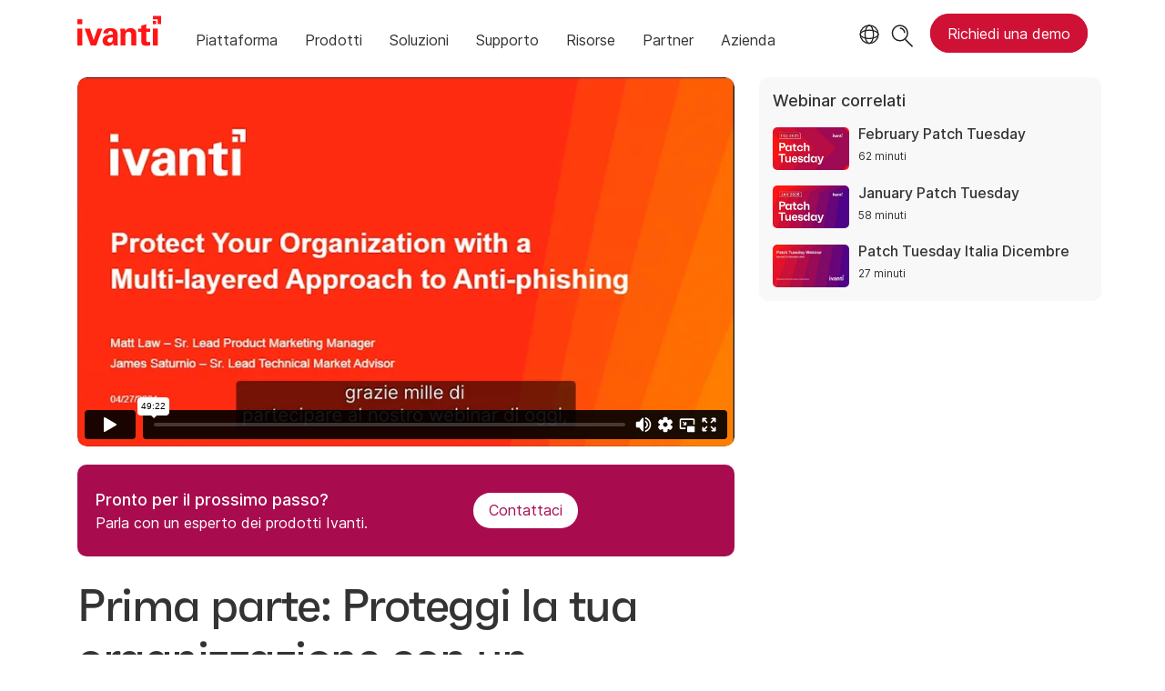

--- FILE ---
content_type: text/html; charset=utf-8
request_url: https://www.ivanti.com/it/webinars/2021/webinar-series-part-one-a-multi-layered-approach-to-anti-phishing
body_size: 7090
content:

<!DOCTYPE html>
<html lang="it" class="webinar">
<head>
    <meta charset="utf-8">
    <meta name="viewport" content="width=device-width, initial-scale=1, shrink-to-fit=no">
    <meta name="theme-color" content="#ffffff">
    <meta http-equiv="x-ua-compatible" content="ie=edge">
    <meta name="description" content="Register to learn how you can safeguard your organization’s data from phishing.">
    <meta name="keywords" content="">
        <meta prefix="og: http://ogp.me/ns#" property="og:type" content="website" />
        <meta prefix="og: http://ogp.me/ns#" property="og:title" content="Ivanti Webinar: Multi-layered Approach to Anti-phishing" />
        <meta prefix="og: http://ogp.me/ns#" property="og:description" content="Register to learn how you can safeguard your organization’s data from phishing." />
        <meta prefix="og: http://ogp.me/ns#" property="og:url" content="https://www.ivanti.com/it/webinars/2021/webinar-series-part-one-a-multi-layered-approach-to-anti-phishing" />
        <meta name="twitter:card" content="summary_large_image" />
        <meta name="twitter:site" content="@GoIvanti" />
    <title>Ivanti Webinar: Multi-layered Approach to Anti-phishing</title>
    <script src="/bundles/js/head?v=RUkLco04EIuHf-fla2MuGtPRNR1wYys4EhsGvqb9EvY1"></script>

    <link rel="preload" as="script" href="/bundles/js/master?v=R_l8xg6XRch2QZX7SYPjBbJc72icTUz-1pi_u6UMzMY1">

    
        <link rel="preload" as="font" type="font/woff" href="https://static.ivanti.com/sites/marketing/fonts/faktum.woff" crossorigin />
    <link rel="preload" as="font" type="font/woff" href="https://static.ivanti.com/sites/marketing/fonts/faktum-medium-italic.woff" crossorigin />
    <link rel="preload" as="font" type="font/ttf" href="https://static.ivanti.com/sites/marketing/fonts/inter-regular.ttf" crossorigin />
    <link rel="preload" as="image" href="https://static.ivanti.com/sites/marketing/media/images/icons/misc/globe-icon.svg" />
    <link rel="preload" as="image" href="https://static.ivanti.com/sites/marketing/media/images/logos/ivanti-logo-red.svg" />
    <!-- CF WORKER:INS_TELEMETRY --><script>
        var appInsights = new Microsoft.ApplicationInsights.ApplicationInsights({
          config: {
              connectionString: 'InstrumentationKey=3afc380a-f5fb-4e47-ba2f-635dcb43569e;IngestionEndpoint=https://www.ivanti.com/data/appinsights',
              customHeaders: [
                  {
                    header: 'x-ivanti-stamp',
                    value: 'Thu, 22 Jan 2026 13:06:33 GMT'
                  },
                  {
                    header: 'x-ivanti-token',
                    value: '5gMot0GveOYQ5gCR%3AYtcPKqL6yoYIUAF7wBfRyB0VjsF3GZ%2Bd%2BkH0CUnjGOBM8KhfICW6CFtpDsH5'
                  }
                ],
              disableCookiesUsage: true,
              disableInstrumentationKeyValidation: true,
              excludeRequestFromAutoTrackingPatterns: [new RegExp('.*')]
          }
        }).loadAppInsights();
        appInsights.trackPageView();
        // Track resource timings for App Insights
        if (window.PerformanceObserver) {
          const perfObserver = new PerformanceObserver(function (list, po) {
              ivanti.telemetry.processPerfEntries(list.getEntries());
          });
          perfObserver.observe({
              entryTypes: ['resource']
          });
        }
        (function (w, d, s, l, i) {
            w[l] = w[l] || []; w[l].push({
                'gtm.start':
                    new Date().getTime(), event: 'gtm.js'
            }); var f = d.getElementsByTagName(s)[0],
                j = d.createElement(s), dl = l != 'dataLayer' ? '&l=' + l : ''; j.async = true; j.src =
                    'https://www.googletagmanager.com/gtm.js?id=' + i + dl; f.parentNode.insertBefore(j, f);
        })(window, document, 'script', 'dataLayer', 'GTM-MSR93V6');
        console.log('Telemetry loaded');
        </script>
    <!-- Transcend Script // Airgap.js -->
    <script data-cfasync="false" data-autofocus="off" data-locale="it-IT" data-local-sync="allow-network-observable" src="https://transcend-cdn.com/cm/1fe6b9f3-e11a-460c-93ae-108461b36594/airgap.js"></script>
    <script src="https://cdnjs.cloudflare.com/ajax/libs/handlebars.js/4.7.7/handlebars.min.js"></script>
    <script src="https://www.youtube.com/iframe_api"></script>
    <script src="https://player.vimeo.com/api/player.js"></script>
    <link rel="canonical" href="https://www.ivanti.com/it/webinars/2021/webinar-series-part-one-a-multi-layered-approach-to-anti-phishing" />
            <link rel="alternate" hreflang="de" href="https://www.ivanti.com/de/webinars/2021/webinar-series-part-one-a-multi-layered-approach-to-anti-phishing" />
            <link rel="alternate" hreflang="fr" href="https://www.ivanti.com/fr/webinars/2021/webinar-series-part-one-a-multi-layered-approach-to-anti-phishing" />
            <link rel="alternate" hreflang="es" href="https://www.ivanti.com/es/webinars/2021/webinar-series-part-one-a-multi-layered-approach-to-anti-phishing" />
            <link rel="alternate" hreflang="it" href="https://www.ivanti.com/it/webinars/2021/webinar-series-part-one-a-multi-layered-approach-to-anti-phishing" />
            <link rel="alternate" hreflang="ja" href="https://www.ivanti.com/ja/webinars/2021/webinar-series-part-one-a-multi-layered-approach-to-anti-phishing" />
            <link rel="alternate" hreflang="en-gb" href="https://www.ivanti.com/en-gb/webinars/2021/webinar-series-part-one-a-multi-layered-approach-to-anti-phishing" />
            <link rel="alternate" hreflang="en-au" href="https://www.ivanti.com/en-au/webinars/2021/webinar-series-part-one-a-multi-layered-approach-to-anti-phishing" />
                <link rel="alternate" hreflang="en-nz" href="https://www.ivanti.com/en-au/webinars/2021/webinar-series-part-one-a-multi-layered-approach-to-anti-phishing" />
            <link rel="alternate" hreflang="en-us" href="https://www.ivanti.com/webinars/2021/webinar-series-part-one-a-multi-layered-approach-to-anti-phishing" />
                <link rel="alternate" hreflang="x-default" href="https://www.ivanti.com/webinars/2021/webinar-series-part-one-a-multi-layered-approach-to-anti-phishing" />
            <link rel="alternate" hreflang="zh-cn" href="https://www.ivanti.com/zh-cn/webinars/2021/webinar-series-part-one-a-multi-layered-approach-to-anti-phishing" />
    <link rel="icon" href="https://static.ivanti.com/sites/marketing/media/images/icons/ivanti-favicon.ico" sizes="16x16">
    <link rel="icon" type="image/png" href="https://static.ivanti.com/sites/marketing/media/images/icons/ivanti-favicon-32.png" sizes="32x32">
    <link rel="icon" type="image/png" href="https://static.ivanti.com/sites/marketing/media/images/icons/ivanti-favicon-152.png" sizes="152x152">
    <link href="/bundles/css/master?v=sqjd9Ex28c6BvEWhT1Mh06NqZ7hjq-IQM4JUX0VRVCg1" rel="stylesheet"/>

    
    <link href="/bundles/css/avm-viewer?v=8uEUAFXF7qmte-pV6RUDHwN1VdF39awo4tBD-zjJl801" rel="stylesheet"/>

    <link href="/bundles/css/webinars?v=JVqzmug5QqfZvb5m4j9XE1iKzLGTYvpEa1N7jkvm7Mg1" rel="stylesheet"/>

    <link href="/bundles/css/list?v=p350-Q_eSUVO1eW6PQgR6wQwY8vbr3jELRHkqlOlXlE1" rel="stylesheet"/>


        <script type="application/ld+json">
            {"@context":"http://schema.org","@type":"Event","name":"Prima parte: Proteggi la tua organizzazione con un approccio multilivello all'anti-phishing","startDate":"2021-05-25T09:00:00+00:00","description":"<p>Gli attacchi basati sull'ingegneria sociale, come il phishing e il furto di credenziali, sono alla base della maggior parte delle violazioni dei dati odierne, con alcuni rapporti che indicano un aumento del 30.000% da gennaio 2020. Gli hacker prendono di mira i dispositivi mobili perché molte organizzazioni non considerano la sicurezza mobile una priorità assoluta.</p><p>Nel primo webinar della nostra serie in due parti, [Matt Law] e [James Saturnio] di Ivanti discuteranno cos'è il phishing, i suoi vari tipi di vettori e perché i dispositivi mobili siano oggi l'obiettivo principale degli attacchi di phishing. Condivideranno anche preziose informazioni su come proteggere i dati della tua organizzazione e i dispositivi mobili degli utenti da attacchi di phishing e ransomware con una strategia di sicurezza multilivello.</p><p>Scopri come:</p><ul><li>Implementare una protezione completa dal phishing mobile basata sulla piattaforma di sicurezza zero trust di Ivanti.</li><li>Promuovere e mantenere l'adozione al 100% della protezione anti-phishing, nonché il rilevamento e la remediation delle minacce a livello di dispositivo, rete e applicazione.</li><li>Proteggere tutto il traffico basato su Internet: e-mail aziendale, app, browser in-app, testo/SMS, app di messaggistica, social e modalità di comunicazione future.</li><li>Sfruttare l'autenticazione a più fattori (MFA) e lo zero sign-on (ZSO) per rafforzare ulteriormente il livello di sicurezza della tua organizzazione.</li></ul><p>Contiamo sulla tua partecipazione. Iscriviti oggi stesso&gt;</p><p>*La sessione sarà in inglese con sottotitoli, con una sessione di chat dal vivo di Q&amp;A in italiano.</p>","location":{"@type":"Place","name":"Online","address":{"@type":"PostalAddress","addressLocality":"Online"}},"performer":{"@type":"Person","name":"Matthew Law"}}
        </script>
<script>
       ivanti.isChinaRequest = false;
       ivanti.isMidis = false;
       console.log("CF-Country: US")
     </script></head>
<body>
    <noscript>
        <iframe src="https://www.googletagmanager.com/ns.html?id=GTM-MSR93V6" height="0" width="0" style="display:none;visibility:hidden"></iframe>
    </noscript>
    <div class="page-wrapper">
                <header id="mainHeader" class="default"></header>
            <nav id="language-menu" class="dropdown" aria-label="Lingua">
                <div class="container">
                    <div class="row lang-title">
                        <svg xmlns="http://www.w3.org/2000/svg" viewBox="0 0 25 25" fill="none">
                            <circle cx="12.5801" cy="12.2557" r="11.25" stroke="#212121" stroke-width="1.5" />
                            <path d="M12.5801 1.00568C13.7998 1.00568 15.1064 2.01442 16.1523 4.10626C17.1757 6.15321 17.8301 9.03344 17.8301 12.2557C17.8301 15.4779 17.1757 18.3581 16.1523 20.4051C15.1064 22.4969 13.7998 23.5057 12.5801 23.5057C11.3603 23.5057 10.0537 22.4969 9.00781 20.4051C7.98448 18.3581 7.33008 15.4779 7.33008 12.2557C7.33008 9.03344 7.98448 6.15321 9.00781 4.10626C10.0537 2.01442 11.3603 1.00568 12.5801 1.00568Z" stroke="#212121" stroke-width="1.5" />
                            <path d="M23.8301 12.2557C23.8301 13.4754 22.8213 14.782 20.7295 15.8279C18.6825 16.8513 15.8023 17.5057 12.5801 17.5057C9.35784 17.5057 6.47761 16.8513 4.43066 15.8279C2.33882 14.782 1.33008 13.4754 1.33008 12.2557C1.33008 11.0359 2.33882 9.72933 4.43066 8.68341C6.47761 7.66007 9.35784 7.00568 12.5801 7.00568C15.8023 7.00568 18.6825 7.66007 20.7295 8.68341C22.8213 9.72933 23.8301 11.0359 23.8301 12.2557Z" stroke="#212121" stroke-width="1.5" />
                        </svg>
                        <p>Lingua/Area geografica</p>
                    </div>
                    <div class="row languages">
                        <ul>
                                    <li data-nav-breadcrumb="english|united-states">
                                            <a rel="alternate" href="https://www.ivanti.com/webinars/2021/webinar-series-part-one-a-multi-layered-approach-to-anti-phishing" hreflang="en-us">English (Global)</a>
                                    </li>
                                    <li data-nav-breadcrumb="english|en-au">
                                            <a rel="alternate" href="https://www.ivanti.com/en-au/webinars/2021/webinar-series-part-one-a-multi-layered-approach-to-anti-phishing" hreflang="en-au">English (Australia)</a>
                                    </li>
                                    <li data-nav-breadcrumb="english|en-gb">
                                            <a rel="alternate" href="https://www.ivanti.com/en-gb/webinars/2021/webinar-series-part-one-a-multi-layered-approach-to-anti-phishing" hreflang="en-gb">English (United Kingdom)</a>
                                    </li>
                                    <li data-nav-breadcrumb="europe|germany">
                                            <a rel="alternate" href="https://www.ivanti.com/de/webinars/2021/webinar-series-part-one-a-multi-layered-approach-to-anti-phishing" hreflang="de">Deutsch</a>
                                    </li>
                                    <li data-nav-breadcrumb="europe|spain">
                                            <a rel="alternate" href="https://www.ivanti.com/es/webinars/2021/webinar-series-part-one-a-multi-layered-approach-to-anti-phishing" hreflang="es">Espa&#241;ol</a>
                                    </li>
                                    <li data-nav-breadcrumb="europe|france">
                                            <a rel="alternate" href="https://www.ivanti.com/fr/webinars/2021/webinar-series-part-one-a-multi-layered-approach-to-anti-phishing" hreflang="fr">Fran&#231;ais</a>
                                    </li>
                                    <li data-nav-breadcrumb="europe|italy">
                                            <a rel="alternate" href="https://www.ivanti.com/it/webinars/2021/webinar-series-part-one-a-multi-layered-approach-to-anti-phishing" hreflang="it">Italiano</a>
                                    </li>
                                    <li data-nav-breadcrumb="other|china">
                                            <a rel="alternate" href="https://www.ivanti.com/zh-cn/webinars/2021/webinar-series-part-one-a-multi-layered-approach-to-anti-phishing" hreflang="zh-cn">中文(中国)</a>
                                    </li>
                                    <li data-nav-breadcrumb="other|japan">
                                            <a rel="alternate" href="https://www.ivanti.com/ja/webinars/2021/webinar-series-part-one-a-multi-layered-approach-to-anti-phishing" hreflang="ja">日本語</a>
                                    </li>
                        </ul>
                    </div>
                    <button class="header-close-button"></button>
                </div>
            </nav>
            <nav class="search-nav desktop dropdown" aria-label="Ricerca">
                <div class="container-fluid">
                    <div class="row">
                        <div class="col-xs-12">
                            <form class="searchbox" method="get" action="https://www.ivanti.com/it/search">
                                <input tabindex="0" type="text" name="q" class="search-terms" placeholder="Ricerca">
                                <button type="submit" class="search-submit"></button>
                            </form>
                            <p>Consulta la Knowledge Base, i forum legati ai prodotti e la documentazione nella <a href="https://forums.ivanti.com/s/searchallcontent?language=en_US" target="_blank">Community Ivanti</a>.</p>
                        </div>
                    </div>
                    <button tabindex="0" class="header-close-button"></button>
                </div>
            </nav>
                    <main id="animation-page-wrap">

<div class="avm-viewer container">
        <section class="avm-viewer-video">
            <div class="ivanti-avm-embed">
                <div class='webinar-video'>
                    <div class='embed-container'>
                        <iframe src="https://player.vimeo.com/video/552636628" loading="lazy" allow="fullscreen; encrypted-media" allowfullscreen></iframe>
                    </div>
                </div>
            </div>
            <div class="demo-call-block">
                <section id="bcb99775" class="AHCWidgetSimpleButton"><div class="text col-sm-7"><span>Pronto per il prossimo passo?</span><span>Parla con un esperto dei prodotti Ivanti.</span></div><div class="cta col-sm-5"><a href="/it/lp/contact-us" target="_blank" rel="noopener" class="button"><span>Contattaci</span></a></div></section>
            </div>
        </section>
    <section class="gray-blocks">
        <div class="webinar-list-container slider">
            <div class="webinar-links accordion-toggle inactive">
                <h6>Webinar correlati</h6>
            </div>
            <div id="relatedWebinars" class="accordion-content"></div>
            <div id="loader" class="loader-box">
                <div class="ivanti-spinner"></div>
            </div>
        </div>
    </section>
    <section class="avm-viewer-info">
        <h1 class="title">Prima parte: Proteggi la tua organizzazione con un approccio multilivello all&#39;anti-phishing</h1>
        <h5>25 maggio 2021</h5>
        <div class="webinar-content">
            <div class="description">
                <p>Gli attacchi basati sull'ingegneria sociale, come il phishing e il furto di credenziali, sono alla base della maggior parte delle violazioni dei dati odierne, con alcuni rapporti che indicano un aumento del 30.000% da gennaio 2020. Gli hacker prendono di mira i dispositivi mobili perché molte organizzazioni non considerano la sicurezza mobile una priorità assoluta.</p><p>Nel primo webinar della nostra serie in due parti, [Matt Law] e [James Saturnio] di Ivanti discuteranno cos'è il phishing, i suoi vari tipi di vettori e perché i dispositivi mobili siano oggi l'obiettivo principale degli attacchi di phishing. Condivideranno anche preziose informazioni su come proteggere i dati della tua organizzazione e i dispositivi mobili degli utenti da attacchi di phishing e ransomware con una strategia di sicurezza multilivello.</p><p>Scopri come:</p><ul><li>Implementare una protezione completa dal phishing mobile basata sulla piattaforma di sicurezza zero trust di Ivanti.</li><li>Promuovere e mantenere l'adozione al 100% della protezione anti-phishing, nonché il rilevamento e la remediation delle minacce a livello di dispositivo, rete e applicazione.</li><li>Proteggere tutto il traffico basato su Internet: e-mail aziendale, app, browser in-app, testo/SMS, app di messaggistica, social e modalità di comunicazione future.</li><li>Sfruttare l'autenticazione a più fattori (MFA) e lo zero sign-on (ZSO) per rafforzare ulteriormente il livello di sicurezza della tua organizzazione.</li></ul><p>Contiamo sulla tua partecipazione. Iscriviti oggi stesso&gt;</p><p>*La sessione sarà in inglese con sottotitoli, con una sessione di chat dal vivo di Q&amp;A in italiano.</p>
            </div>
                <div class="section-presenters-container row">
                    <div class="section-class-container">
                        <div class="col-xs-12">
                            <div class="presenters-list">
                                    <div class="presenter">
                                        <div class="presenter-image" style="background-image: url('https://static.ivanti.com/sites/marketing/media/images/people/webinar-portraits/matt-law.jpg')"></div>
                                        <div class="presenter-info">
                                            <div class="presenter-name"><b>Matthew Law</b></div>
                                            <div class="presenter-title">Sr. Lead Product Marketing Manager</div>
                                            <div class="presenter-org">Ivanti</div>
                                        </div>
                                    </div>
                                    <div class="presenter">
                                        <div class="presenter-image" style="background-image: url('https://static.ivanti.com/sites/marketing/media/images/people/james-saturnio2.jpg')"></div>
                                        <div class="presenter-info">
                                            <div class="presenter-name"><b>James Saturnio</b></div>
                                            <div class="presenter-title">Technical Product Marketing Director</div>
                                            <div class="presenter-org">Ivanti</div>
                                        </div>
                                    </div>
                            </div>
                        </div>
                    </div>
                </div>
                                </div>
    </section>
</div></main>

        <footer id="mainFooter"></footer>
            </div>
    <script>
        ivanti.loadHeader = true;
        ivanti.loadFooter = true;
        if (ivanti.loadHeader)
        {
            $('#mainHeader').load('/it/partials/header?v=3.3&showtel=false', ivanti.header.onLoad);
        }
        if (ivanti.loadFooter)
        {
            $('#mainFooter').load('/it/partials/footer?v=2.1');
        }
        ivanti.resStrings["newTabText"] = `Il collegamento si apre in una nuova scheda`;
        ivanti.persistUrlParams();
    </script>
    <script src="/bundles/js/master?v=R_l8xg6XRch2QZX7SYPjBbJc72icTUz-1pi_u6UMzMY1"></script>

        
    <script src="/bundles/js/list?v=gKA07bCzW6NaSRexiD86YvSJsFp9P7NX96ff6whiCzg1"></script>

    
    <script src="https://cdnjs.cloudflare.com/ajax/libs/moment.js/2.29.1/moment-with-locales.min.js"></script>
<script src="https://cdnjs.cloudflare.com/ajax/libs/moment-timezone/0.5.35/moment-timezone-with-data-10-year-range.min.js"></script>
<script id="webinarTemplate" type="text/x-handlebars-template">
    <div class="item col-xs-12 col-md-6 col-lg-4 {{CssClass}}">
        <a class="webinar-container" href="{{CtaUrl}}" target="_blank">
            <div class="webinar-details">
                <div class="webinar-date">
                    <p>{{Type}} &middot; {{StreamInfo}}</p>
                </div>
                <div class="webinar-category">
                    <p><span>{{{ProductCategories}}}</span></p>
                </div>
                <h6 class="webinar-title">
                    <span>{{Title}}</span>
                </h6>
                <div class="description">{{{ShortSummary}}}</div>
                {{#if Presenters.length}}
                <div class="name-job-title">
                    <p>
                        {{#each Presenters}}
                        <span class="name">{{Name}},</span>
                        <span class="job-title">{{Title}}</span>
                        <br />
                        {{/each}}
                    </p>
                </div>
                {{/if}}
                <div class="cta">
                    <span class="">{{CtaText}}</span>
                </div>
            </div>
        </a>
    </div>
</script>
<script id="relatedWebinarTemplate" type="text/x-handlebars-template">
    <div class="webinar-container">
        <a href="{{CtaUrl}}">
            <div class="webinar-image">
                <img src="{{ThumbnailUrl}}" alt="{{CtaText}}" />
            </div>
            <div class="webinar-text">
                <p>{{Title}}</p>
                <p class="webinar-time">{{StreamInfo}}</p>
            </div>
        </a>
    </div>
</script>
<script>
    moment.locale('it-IT');
    const tz = moment.tz.zone(moment.tz.guess());
    function setProps(webinar) {
        let pcNames = [];
        ivantiSite.list.filters.productCategories.forEach(function (pc) {
            if (webinar.ProductCategoryIds.some(function (id) {
                return id === pc.id;
            })) {
                pcNames.push(pc.name);
            }
        });
        webinar.ProductCategories = pcNames.join(', ');
        let webinarStart = moment(webinar.StartDateTime);
        if (webinarStart >= moment().subtract(1, 'hours')) { // Note that add() and subtract() mutate the original moment object
            webinar.Type = 'Prossimi';
            webinar.CtaText = 'Registrati';
            webinar.CssClass = "upcoming";
            webinar.ThumbnailUrl = "https://static.ivanti.com/sites/marketing/media/images/misc/upcoming-webinar-thumbnail.png";
            const start = webinarStart.tz(tz.name);
            const tzName = tz.abbr(start);
            webinar.StreamInfo = start.format(ivantiSite.getDateFormat()) + ' ' + (tzName ? tzName : '(UTC ' + start.format('Z') + ')');
            webinarClient.offset -= 1;
        }
        else {
            webinar.Type = 'Registrazione';
            webinar.CtaText = 'Guarda ora';
            webinar.CssClass = "recorded";
            webinar.StreamInfo = webinar.DurationInSeconds ? moment.duration(webinar.DurationInSeconds, 's').humanize({ m: 1440 }) : "";
            if (!webinar.ThumbnailUrl) webinar.ThumbnailUrl = "https://static.ivanti.com/sites/marketing/media/images/misc/upcoming-webinar-thumbnail.png";
        }
        if (webinar.EnableSubtitles) {
            const ctaUrl = new URL(webinar.CtaUrl);
            ctaUrl.searchParams.append('sub', 1);
            webinar.CtaUrl = ctaUrl.href;
        }
        return webinar;
    }
</script>
    <script>
        const webinarClient = new ivantiSite.list.eventClient('/data/webinars?cc=it-IT&maxUpcoming=1&prodCat=38', 4, 'relatedWebinars', 'relatedWebinarTemplate');
        ivantiSite.list.filters = {
            productCategories: [
{ id: 23375, name: 'Exposure Management' },{ id: 10622, name: 'Ivanti Neurons' },{ id: 23376, name: 'Sicurezza di rete' },{ id: 37, name: 'Supply Chain' },{ id: 21, name: 'Gestione autonoma degli endpoint' },{ id: 9769, name: 'Enterprise Service Management' },            ]
        };
        webinarClient.getEvents(0, null, null, processWebinar);
        $('.slider .accordion-toggle').click(function () {
            if ($(window).width() < 992) {
                ivantiSite.dropdownClick($(this));
            };
        });
        let c = 0;
        function processWebinar(webinar) { // exclude this webinar from the list of related webinars
            if (c >= 3 || webinar.ID === '222eb17835a440b3b2655abaf3b8593e') {
                return null;
            }
            else {
                c++;
                return setProps(webinar);
            }
        }
    </script>

    <script type="text/plain" class="optanon-category-2">
        window._elqQ = [
            ['elqSetSiteId', '1800677'],
            ['elqUseFirstPartyCookie', 'tracking.info.ivanti.com'],
            ['elqTrackPageView', window.location.href]
        ];
        ivanti.injectScript("https://img.en25.com/i/elqCfg.min.js", true);
    </script>
<script defer src="https://static.cloudflareinsights.com/beacon.min.js/vcd15cbe7772f49c399c6a5babf22c1241717689176015" integrity="sha512-ZpsOmlRQV6y907TI0dKBHq9Md29nnaEIPlkf84rnaERnq6zvWvPUqr2ft8M1aS28oN72PdrCzSjY4U6VaAw1EQ==" data-cf-beacon='{"rayId":"9c1f44f00fccc69c","version":"2025.9.1","serverTiming":{"name":{"cfExtPri":true,"cfEdge":true,"cfOrigin":true,"cfL4":true,"cfSpeedBrain":true,"cfCacheStatus":true}},"token":"3234a70395ab4e4ba3444e9a84abc8c1","b":1}' crossorigin="anonymous"></script>
</body>
</html>

--- FILE ---
content_type: text/html; charset=UTF-8
request_url: https://player.vimeo.com/video/552636628
body_size: 6445
content:
<!DOCTYPE html>
<html lang="en">
<head>
  <meta charset="utf-8">
  <meta name="viewport" content="width=device-width,initial-scale=1,user-scalable=yes">
  
  <link rel="canonical" href="https://player.vimeo.com/video/552636628">
  <meta name="googlebot" content="noindex,indexifembedded">
  
  
  <title>Part 1 - Anti-Phishing Webinar (Italian) on Vimeo</title>
  <style>
      body, html, .player, .fallback {
          overflow: hidden;
          width: 100%;
          height: 100%;
          margin: 0;
          padding: 0;
      }
      .fallback {
          
              background-color: transparent;
          
      }
      .player.loading { opacity: 0; }
      .fallback iframe {
          position: fixed;
          left: 0;
          top: 0;
          width: 100%;
          height: 100%;
      }
  </style>
  <link rel="modulepreload" href="https://f.vimeocdn.com/p/4.46.25/js/player.module.js" crossorigin="anonymous">
  <link rel="modulepreload" href="https://f.vimeocdn.com/p/4.46.25/js/vendor.module.js" crossorigin="anonymous">
  <link rel="preload" href="https://f.vimeocdn.com/p/4.46.25/css/player.css" as="style">
</head>

<body>


<div class="vp-placeholder">
    <style>
        .vp-placeholder,
        .vp-placeholder-thumb,
        .vp-placeholder-thumb::before,
        .vp-placeholder-thumb::after {
            position: absolute;
            top: 0;
            bottom: 0;
            left: 0;
            right: 0;
        }
        .vp-placeholder {
            visibility: hidden;
            width: 100%;
            max-height: 100%;
            height: calc(720 / 1280 * 100vw);
            max-width: calc(1280 / 720 * 100vh);
            margin: auto;
        }
        .vp-placeholder-carousel {
            display: none;
            background-color: #000;
            position: absolute;
            left: 0;
            right: 0;
            bottom: -60px;
            height: 60px;
        }
    </style>

    

    
        <style>
            .vp-placeholder-thumb {
                overflow: hidden;
                width: 100%;
                max-height: 100%;
                margin: auto;
            }
            .vp-placeholder-thumb::before,
            .vp-placeholder-thumb::after {
                content: "";
                display: block;
                filter: blur(7px);
                margin: 0;
                background: url(https://i.vimeocdn.com/video/1142334212-92f402ce19154d433a7593ca91187eff5d889dd94aa9eaf3e9b96c690eecc351-d?mw=80&q=85) 50% 50% / contain no-repeat;
            }
            .vp-placeholder-thumb::before {
                 
                margin: -30px;
            }
        </style>
    

    <div class="vp-placeholder-thumb"></div>
    <div class="vp-placeholder-carousel"></div>
    <script>function placeholderInit(t,h,d,s,n,o){var i=t.querySelector(".vp-placeholder"),v=t.querySelector(".vp-placeholder-thumb");if(h){var p=function(){try{return window.self!==window.top}catch(a){return!0}}(),w=200,y=415,r=60;if(!p&&window.innerWidth>=w&&window.innerWidth<y){i.style.bottom=r+"px",i.style.maxHeight="calc(100vh - "+r+"px)",i.style.maxWidth="calc("+n+" / "+o+" * (100vh - "+r+"px))";var f=t.querySelector(".vp-placeholder-carousel");f.style.display="block"}}if(d){var e=new Image;e.onload=function(){var a=n/o,c=e.width/e.height;if(c<=.95*a||c>=1.05*a){var l=i.getBoundingClientRect(),g=l.right-l.left,b=l.bottom-l.top,m=window.innerWidth/g*100,x=window.innerHeight/b*100;v.style.height="calc("+e.height+" / "+e.width+" * "+m+"vw)",v.style.maxWidth="calc("+e.width+" / "+e.height+" * "+x+"vh)"}i.style.visibility="visible"},e.src=s}else i.style.visibility="visible"}
</script>
    <script>placeholderInit(document,  false ,  true , "https://i.vimeocdn.com/video/1142334212-92f402ce19154d433a7593ca91187eff5d889dd94aa9eaf3e9b96c690eecc351-d?mw=80\u0026q=85",  1280 ,  720 );</script>
</div>

<div id="player" class="player"></div>
<script>window.playerConfig = {"cdn_url":"https://f.vimeocdn.com","vimeo_api_url":"api.vimeo.com","request":{"files":{"dash":{"cdns":{"akfire_interconnect_quic":{"avc_url":"https://vod-adaptive-ak.vimeocdn.com/exp=1769099043~acl=%2Fed4bc860-1080-4e19-b37a-ce4aa4edbdf2%2Fpsid%3Dc30860e7736c4a077e568140a8e9b73c6a01b5a207b0fe24e51af40f59f58f17%2F%2A~hmac=b1dfcd57e628fbadea37c84b96a919830e5b84f06fb2fbd4ddfcf0d8da10b2f9/ed4bc860-1080-4e19-b37a-ce4aa4edbdf2/psid=c30860e7736c4a077e568140a8e9b73c6a01b5a207b0fe24e51af40f59f58f17/v2/playlist/av/primary/prot/cXNyPTE/playlist.json?omit=av1-hevc\u0026pathsig=8c953e4f~kEfDJ78yt5BgApilnJF8ICBq21ISLkrH5wYVk682Ix0\u0026qsr=1\u0026r=dXM%3D\u0026rh=2kw2b4","origin":"gcs","url":"https://vod-adaptive-ak.vimeocdn.com/exp=1769099043~acl=%2Fed4bc860-1080-4e19-b37a-ce4aa4edbdf2%2Fpsid%3Dc30860e7736c4a077e568140a8e9b73c6a01b5a207b0fe24e51af40f59f58f17%2F%2A~hmac=b1dfcd57e628fbadea37c84b96a919830e5b84f06fb2fbd4ddfcf0d8da10b2f9/ed4bc860-1080-4e19-b37a-ce4aa4edbdf2/psid=c30860e7736c4a077e568140a8e9b73c6a01b5a207b0fe24e51af40f59f58f17/v2/playlist/av/primary/prot/cXNyPTE/playlist.json?pathsig=8c953e4f~kEfDJ78yt5BgApilnJF8ICBq21ISLkrH5wYVk682Ix0\u0026qsr=1\u0026r=dXM%3D\u0026rh=2kw2b4"},"fastly_skyfire":{"avc_url":"https://skyfire.vimeocdn.com/1769099043-0x0555bad52afb71e7105b683e3eaa7e6e8c713383/ed4bc860-1080-4e19-b37a-ce4aa4edbdf2/psid=c30860e7736c4a077e568140a8e9b73c6a01b5a207b0fe24e51af40f59f58f17/v2/playlist/av/primary/prot/cXNyPTE/playlist.json?omit=av1-hevc\u0026pathsig=8c953e4f~kEfDJ78yt5BgApilnJF8ICBq21ISLkrH5wYVk682Ix0\u0026qsr=1\u0026r=dXM%3D\u0026rh=2kw2b4","origin":"gcs","url":"https://skyfire.vimeocdn.com/1769099043-0x0555bad52afb71e7105b683e3eaa7e6e8c713383/ed4bc860-1080-4e19-b37a-ce4aa4edbdf2/psid=c30860e7736c4a077e568140a8e9b73c6a01b5a207b0fe24e51af40f59f58f17/v2/playlist/av/primary/prot/cXNyPTE/playlist.json?pathsig=8c953e4f~kEfDJ78yt5BgApilnJF8ICBq21ISLkrH5wYVk682Ix0\u0026qsr=1\u0026r=dXM%3D\u0026rh=2kw2b4"}},"default_cdn":"akfire_interconnect_quic","separate_av":true,"streams":[{"profile":"174","id":"6c6ef837-b1d8-4534-bb04-05115134ccd8","fps":15,"quality":"720p"},{"profile":"165","id":"a143993a-44b7-4a82-bb3d-43f172c31546","fps":15,"quality":"540p"},{"profile":"d0b41bac-2bf2-4310-8113-df764d486192","id":"f6c98324-1ad7-430e-b32b-064bec306b79","fps":15,"quality":"240p"},{"profile":"164","id":"6432b63f-2d85-4c1e-9647-2b73aa96aa3c","fps":15,"quality":"360p"}],"streams_avc":[{"profile":"d0b41bac-2bf2-4310-8113-df764d486192","id":"f6c98324-1ad7-430e-b32b-064bec306b79","fps":15,"quality":"240p"},{"profile":"164","id":"6432b63f-2d85-4c1e-9647-2b73aa96aa3c","fps":15,"quality":"360p"},{"profile":"174","id":"6c6ef837-b1d8-4534-bb04-05115134ccd8","fps":15,"quality":"720p"},{"profile":"165","id":"a143993a-44b7-4a82-bb3d-43f172c31546","fps":15,"quality":"540p"}]},"hls":{"cdns":{"akfire_interconnect_quic":{"avc_url":"https://vod-adaptive-ak.vimeocdn.com/exp=1769099043~acl=%2Fed4bc860-1080-4e19-b37a-ce4aa4edbdf2%2Fpsid%3Dc30860e7736c4a077e568140a8e9b73c6a01b5a207b0fe24e51af40f59f58f17%2F%2A~hmac=b1dfcd57e628fbadea37c84b96a919830e5b84f06fb2fbd4ddfcf0d8da10b2f9/ed4bc860-1080-4e19-b37a-ce4aa4edbdf2/psid=c30860e7736c4a077e568140a8e9b73c6a01b5a207b0fe24e51af40f59f58f17/v2/playlist/av/primary/prot/cXNyPTE/playlist.m3u8?locale=it\u0026omit=av1-hevc-opus\u0026pathsig=8c953e4f~CBJeXsrt4UnhHplzWNWx4u4oT4A8tshm707ihRFB3mc\u0026qsr=1\u0026r=dXM%3D\u0026rh=2kw2b4\u0026sf=fmp4","origin":"gcs","url":"https://vod-adaptive-ak.vimeocdn.com/exp=1769099043~acl=%2Fed4bc860-1080-4e19-b37a-ce4aa4edbdf2%2Fpsid%3Dc30860e7736c4a077e568140a8e9b73c6a01b5a207b0fe24e51af40f59f58f17%2F%2A~hmac=b1dfcd57e628fbadea37c84b96a919830e5b84f06fb2fbd4ddfcf0d8da10b2f9/ed4bc860-1080-4e19-b37a-ce4aa4edbdf2/psid=c30860e7736c4a077e568140a8e9b73c6a01b5a207b0fe24e51af40f59f58f17/v2/playlist/av/primary/prot/cXNyPTE/playlist.m3u8?locale=it\u0026omit=opus\u0026pathsig=8c953e4f~CBJeXsrt4UnhHplzWNWx4u4oT4A8tshm707ihRFB3mc\u0026qsr=1\u0026r=dXM%3D\u0026rh=2kw2b4\u0026sf=fmp4"},"fastly_skyfire":{"avc_url":"https://skyfire.vimeocdn.com/1769099043-0x0555bad52afb71e7105b683e3eaa7e6e8c713383/ed4bc860-1080-4e19-b37a-ce4aa4edbdf2/psid=c30860e7736c4a077e568140a8e9b73c6a01b5a207b0fe24e51af40f59f58f17/v2/playlist/av/primary/prot/cXNyPTE/playlist.m3u8?locale=it\u0026omit=av1-hevc-opus\u0026pathsig=8c953e4f~CBJeXsrt4UnhHplzWNWx4u4oT4A8tshm707ihRFB3mc\u0026qsr=1\u0026r=dXM%3D\u0026rh=2kw2b4\u0026sf=fmp4","origin":"gcs","url":"https://skyfire.vimeocdn.com/1769099043-0x0555bad52afb71e7105b683e3eaa7e6e8c713383/ed4bc860-1080-4e19-b37a-ce4aa4edbdf2/psid=c30860e7736c4a077e568140a8e9b73c6a01b5a207b0fe24e51af40f59f58f17/v2/playlist/av/primary/prot/cXNyPTE/playlist.m3u8?locale=it\u0026omit=opus\u0026pathsig=8c953e4f~CBJeXsrt4UnhHplzWNWx4u4oT4A8tshm707ihRFB3mc\u0026qsr=1\u0026r=dXM%3D\u0026rh=2kw2b4\u0026sf=fmp4"}},"default_cdn":"akfire_interconnect_quic","separate_av":true}},"file_codecs":{"av1":[],"avc":["f6c98324-1ad7-430e-b32b-064bec306b79","6432b63f-2d85-4c1e-9647-2b73aa96aa3c","6c6ef837-b1d8-4534-bb04-05115134ccd8","a143993a-44b7-4a82-bb3d-43f172c31546"],"hevc":{"dvh1":[],"hdr":[],"sdr":[]}},"lang":"en","referrer":"https://www.ivanti.com/it/webinars/2021/webinar-series-part-one-a-multi-layered-approach-to-anti-phishing","cookie_domain":".vimeo.com","signature":"05a9776469ae6800a0dc8fa9c0bf9eb7","timestamp":1769087195,"expires":11848,"thumb_preview":{"url":"https://videoapi-sprites.vimeocdn.com/video-sprites/image/d0d58bb0-0341-457d-aa4a-c597ab03aa95.0.jpeg?ClientID=sulu\u0026Expires=1769090795\u0026Signature=4f74dc02f7ad4b892686ca5549d74ae75141718b","height":2880,"width":4260,"frame_height":240,"frame_width":426,"columns":10,"frames":120},"currency":"USD","session":"5272bf28fc9d54bd9d40f92dc5340929ed5a61401769087195","cookie":{"volume":1,"quality":null,"hd":0,"captions":null,"transcript":null,"captions_styles":{"color":null,"fontSize":null,"fontFamily":null,"fontOpacity":null,"bgOpacity":null,"windowColor":null,"windowOpacity":null,"bgColor":null,"edgeStyle":null},"audio_language":null,"audio_kind":null,"qoe_survey_vote":0},"build":{"backend":"31e9776","js":"4.46.25"},"urls":{"js":"https://f.vimeocdn.com/p/4.46.25/js/player.js","js_base":"https://f.vimeocdn.com/p/4.46.25/js","js_module":"https://f.vimeocdn.com/p/4.46.25/js/player.module.js","js_vendor_module":"https://f.vimeocdn.com/p/4.46.25/js/vendor.module.js","locales_js":{"de-DE":"https://f.vimeocdn.com/p/4.46.25/js/player.de-DE.js","en":"https://f.vimeocdn.com/p/4.46.25/js/player.js","es":"https://f.vimeocdn.com/p/4.46.25/js/player.es.js","fr-FR":"https://f.vimeocdn.com/p/4.46.25/js/player.fr-FR.js","ja-JP":"https://f.vimeocdn.com/p/4.46.25/js/player.ja-JP.js","ko-KR":"https://f.vimeocdn.com/p/4.46.25/js/player.ko-KR.js","pt-BR":"https://f.vimeocdn.com/p/4.46.25/js/player.pt-BR.js","zh-CN":"https://f.vimeocdn.com/p/4.46.25/js/player.zh-CN.js"},"ambisonics_js":"https://f.vimeocdn.com/p/external/ambisonics.min.js","barebone_js":"https://f.vimeocdn.com/p/4.46.25/js/barebone.js","chromeless_js":"https://f.vimeocdn.com/p/4.46.25/js/chromeless.js","three_js":"https://f.vimeocdn.com/p/external/three.rvimeo.min.js","vuid_js":"https://f.vimeocdn.com/js_opt/modules/utils/vuid.min.js","hive_sdk":"https://f.vimeocdn.com/p/external/hive-sdk.js","hive_interceptor":"https://f.vimeocdn.com/p/external/hive-interceptor.js","proxy":"https://player.vimeo.com/static/proxy.html","css":"https://f.vimeocdn.com/p/4.46.25/css/player.css","chromeless_css":"https://f.vimeocdn.com/p/4.46.25/css/chromeless.css","fresnel":"https://arclight.vimeo.com/add/player-stats","player_telemetry_url":"https://arclight.vimeo.com/player-events","telemetry_base":"https://lensflare.vimeo.com"},"flags":{"plays":1,"dnt":0,"autohide_controls":0,"preload_video":"metadata_on_hover","qoe_survey_forced":0,"ai_widget":0,"ecdn_delta_updates":0,"disable_mms":0,"check_clip_skipping_forward":0},"country":"US","client":{"ip":"3.149.239.118"},"ab_tests":{"cross_origin_texttracks":{"group":"variant","track":false,"data":null}},"atid":"995161961.1769087195","ai_widget_signature":"7363aed925ef849e92624142c1a9d27aadf70f0879f80c6a09537917b4659e18_1769090795","config_refresh_url":"https://player.vimeo.com/video/552636628/config/request?atid=995161961.1769087195\u0026expires=11848\u0026referrer=https%3A%2F%2Fwww.ivanti.com%2Fit%2Fwebinars%2F2021%2Fwebinar-series-part-one-a-multi-layered-approach-to-anti-phishing\u0026session=5272bf28fc9d54bd9d40f92dc5340929ed5a61401769087195\u0026signature=05a9776469ae6800a0dc8fa9c0bf9eb7\u0026time=1769087195\u0026v=1"},"player_url":"player.vimeo.com","video":{"id":552636628,"title":"Part 1 - Anti-Phishing Webinar (Italian)","width":1280,"height":720,"duration":2962,"url":"","share_url":"https://vimeo.com/552636628","embed_code":"\u003ciframe title=\"vimeo-player\" src=\"https://player.vimeo.com/video/552636628?h=2dbe5871d5\" width=\"640\" height=\"360\" frameborder=\"0\" referrerpolicy=\"strict-origin-when-cross-origin\" allow=\"autoplay; fullscreen; picture-in-picture; clipboard-write; encrypted-media; web-share\"   allowfullscreen\u003e\u003c/iframe\u003e","default_to_hd":0,"privacy":"disable","embed_permission":"public","thumbnail_url":"https://i.vimeocdn.com/video/1142334212-92f402ce19154d433a7593ca91187eff5d889dd94aa9eaf3e9b96c690eecc351-d","owner":{"id":21295765,"name":"Ivanti Software","img":"https://i.vimeocdn.com/portrait/121811270_60x60?sig=140e7c0dfa3a75f1a6954a95f4e9744a80cba0180baa60c10f87564ae356d5fc\u0026v=1\u0026region=us","img_2x":"https://i.vimeocdn.com/portrait/121811270_60x60?sig=140e7c0dfa3a75f1a6954a95f4e9744a80cba0180baa60c10f87564ae356d5fc\u0026v=1\u0026region=us","url":"https://vimeo.com/ivanti","account_type":"enterprise"},"spatial":0,"live_event":null,"version":{"current":null,"available":[{"id":232109789,"file_id":2615591942,"is_current":true},{"id":231885844,"file_id":2614350474,"is_current":false}]},"unlisted_hash":null,"rating":{"id":6},"fps":15,"bypass_token":"eyJ0eXAiOiJKV1QiLCJhbGciOiJIUzI1NiJ9.eyJjbGlwX2lkIjo1NTI2MzY2MjgsImV4cCI6MTc2OTA5OTA2OH0.HqWa0lNNTY6vQrsXOSbiRTY34cVijeJdSnz3apPITPw","channel_layout":"stereo","ai":0,"locale":"it"},"user":{"id":0,"team_id":0,"team_origin_user_id":0,"account_type":"none","liked":0,"watch_later":0,"owner":0,"mod":0,"logged_in":0,"private_mode_enabled":0,"vimeo_api_client_token":"eyJhbGciOiJIUzI1NiIsInR5cCI6IkpXVCJ9.eyJzZXNzaW9uX2lkIjoiNTI3MmJmMjhmYzlkNTRiZDlkNDBmOTJkYzUzNDA5MjllZDVhNjE0MDE3NjkwODcxOTUiLCJleHAiOjE3NjkwOTkwNDMsImFwcF9pZCI6MTE4MzU5LCJzY29wZXMiOiJwdWJsaWMgc3RhdHMifQ.QPcQy2x76-US7flOV03hc71JYPi89FkzHQRx_HsBR_k"},"view":1,"vimeo_url":"vimeo.com","embed":{"audio_track":"","autoplay":0,"autopause":1,"dnt":0,"editor":0,"keyboard":1,"log_plays":1,"loop":0,"muted":0,"on_site":0,"texttrack":"","transparent":1,"outro":"beginning","playsinline":1,"quality":null,"player_id":"","api":null,"app_id":"","color":"ff1515","color_one":"000000","color_two":"ff1515","color_three":"ffffff","color_four":"000000","context":"embed.main","settings":{"auto_pip":1,"badge":0,"byline":0,"collections":0,"color":0,"force_color_one":0,"force_color_two":0,"force_color_three":0,"force_color_four":0,"embed":0,"fullscreen":1,"like":0,"logo":0,"playbar":1,"portrait":0,"pip":1,"share":0,"spatial_compass":0,"spatial_label":0,"speed":1,"title":0,"volume":1,"watch_later":0,"watch_full_video":1,"controls":1,"airplay":1,"audio_tracks":1,"chapters":1,"chromecast":1,"cc":1,"transcript":1,"quality":1,"play_button_position":0,"ask_ai":0,"skipping_forward":1,"debug_payload_collection_policy":"default"},"create_interactive":{"has_create_interactive":false,"viddata_url":""},"min_quality":null,"max_quality":null,"initial_quality":null,"prefer_mms":1}}</script>
<script>const fullscreenSupported="exitFullscreen"in document||"webkitExitFullscreen"in document||"webkitCancelFullScreen"in document||"mozCancelFullScreen"in document||"msExitFullscreen"in document||"webkitEnterFullScreen"in document.createElement("video");var isIE=checkIE(window.navigator.userAgent),incompatibleBrowser=!fullscreenSupported||isIE;window.noModuleLoading=!1,window.dynamicImportSupported=!1,window.cssLayersSupported=typeof CSSLayerBlockRule<"u",window.isInIFrame=function(){try{return window.self!==window.top}catch(e){return!0}}(),!window.isInIFrame&&/twitter/i.test(navigator.userAgent)&&window.playerConfig.video.url&&(window.location=window.playerConfig.video.url),window.playerConfig.request.lang&&document.documentElement.setAttribute("lang",window.playerConfig.request.lang),window.loadScript=function(e){var n=document.getElementsByTagName("script")[0];n&&n.parentNode?n.parentNode.insertBefore(e,n):document.head.appendChild(e)},window.loadVUID=function(){if(!window.playerConfig.request.flags.dnt&&!window.playerConfig.embed.dnt){window._vuid=[["pid",window.playerConfig.request.session]];var e=document.createElement("script");e.async=!0,e.src=window.playerConfig.request.urls.vuid_js,window.loadScript(e)}},window.loadCSS=function(e,n){var i={cssDone:!1,startTime:new Date().getTime(),link:e.createElement("link")};return i.link.rel="stylesheet",i.link.href=n,e.getElementsByTagName("head")[0].appendChild(i.link),i.link.onload=function(){i.cssDone=!0},i},window.loadLegacyJS=function(e,n){if(incompatibleBrowser){var i=e.querySelector(".vp-placeholder");i&&i.parentNode&&i.parentNode.removeChild(i);let a=`/video/${window.playerConfig.video.id}/fallback`;window.playerConfig.request.referrer&&(a+=`?referrer=${window.playerConfig.request.referrer}`),n.innerHTML=`<div class="fallback"><iframe title="unsupported message" src="${a}" frameborder="0"></iframe></div>`}else{n.className="player loading";var t=window.loadCSS(e,window.playerConfig.request.urls.css),r=e.createElement("script"),o=!1;r.src=window.playerConfig.request.urls.js,window.loadScript(r),r["onreadystatechange"in r?"onreadystatechange":"onload"]=function(){!o&&(!this.readyState||this.readyState==="loaded"||this.readyState==="complete")&&(o=!0,playerObject=new VimeoPlayer(n,window.playerConfig,t.cssDone||{link:t.link,startTime:t.startTime}))},window.loadVUID()}};function checkIE(e){e=e&&e.toLowerCase?e.toLowerCase():"";function n(r){return r=r.toLowerCase(),new RegExp(r).test(e);return browserRegEx}var i=n("msie")?parseFloat(e.replace(/^.*msie (\d+).*$/,"$1")):!1,t=n("trident")?parseFloat(e.replace(/^.*trident\/(\d+)\.(\d+).*$/,"$1.$2"))+4:!1;return i||t}
</script>
<script nomodule>
  window.noModuleLoading = true;
  var playerEl = document.getElementById('player');
  window.loadLegacyJS(document, playerEl);
</script>
<script type="module">try{import("").catch(()=>{})}catch(t){}window.dynamicImportSupported=!0;
</script>
<script type="module">if(!window.dynamicImportSupported||!window.cssLayersSupported){if(!window.noModuleLoading){window.noModuleLoading=!0;var playerEl=document.getElementById("player");window.loadLegacyJS(document,playerEl)}var moduleScriptLoader=document.getElementById("js-module-block");moduleScriptLoader&&moduleScriptLoader.parentElement.removeChild(moduleScriptLoader)}
</script>
<script type="module" id="js-module-block">if(!window.noModuleLoading&&window.dynamicImportSupported&&window.cssLayersSupported){const n=document.getElementById("player"),e=window.loadCSS(document,window.playerConfig.request.urls.css);import(window.playerConfig.request.urls.js_module).then(function(o){new o.VimeoPlayer(n,window.playerConfig,e.cssDone||{link:e.link,startTime:e.startTime}),window.loadVUID()}).catch(function(o){throw/TypeError:[A-z ]+import[A-z ]+module/gi.test(o)&&window.loadLegacyJS(document,n),o})}
</script>

<script type="application/ld+json">{"embedUrl":"https://player.vimeo.com/video/552636628?h=2dbe5871d5","thumbnailUrl":"https://i.vimeocdn.com/video/1142334212-92f402ce19154d433a7593ca91187eff5d889dd94aa9eaf3e9b96c690eecc351-d?f=webp","name":"Part 1 - Anti-Phishing Webinar (Italian)","description":"This is \"Part 1 - Anti-Phishing Webinar (Italian)\" by \"Ivanti Software\" on Vimeo, the home for high quality videos and the people who love them.","duration":"PT2962S","uploadDate":"2021-05-19T19:23:29-04:00","@context":"https://schema.org/","@type":"VideoObject"}</script>

</body>
</html>


--- FILE ---
content_type: text/css
request_url: https://tags.srv.stackadapt.com/sa.css
body_size: -11
content:
:root {
    --sa-uid: '0-aa71921a-3a1d-5b72-542c-0ffbc18ef54f';
}

--- FILE ---
content_type: text/plain
request_url: https://c.6sc.co/?m=1
body_size: 194
content:
6suuid=ed263e1747473e00df20726900030000f8151300